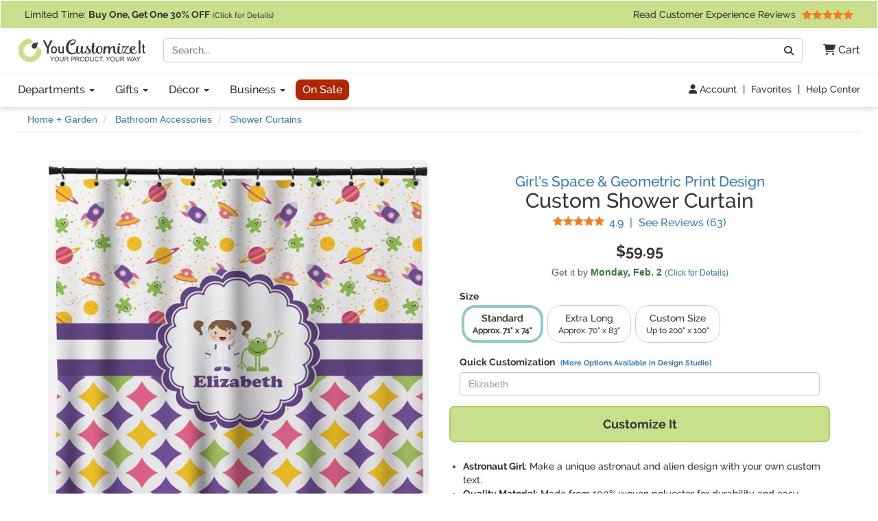

--- FILE ---
content_type: text/html; charset=utf-8
request_url: https://www.youcustomizeit.com/p/Girl-Space-Geometric-Print-Shower-Curtain-Personalized/16198
body_size: 12389
content:
<!DOCTYPE html>
<html lang="en">
	<head>
				<title>Custom Girl&apos;s Space &amp; Geometric Print Shower Curtain (Personalized) | YouCustomizeIt</title>
					<meta name="description" content="Buy it with your name or text, or customize it with thousands of patterns, fonts, colors &amp; graphics available in our Design Studio. Preview your product online before you buy!" />
			<meta property="og:description" content="Buy it with your name or text, or customize it with thousands of patterns, fonts, colors &amp; graphics available in our Design Studio. Preview your product online before you buy!" />
				<meta name="viewport" content="width=device-width, initial-scale=1" />
<link rel="stylesheet" href="/catalog/bootstrap-3.4.1-fork.css?lm=1745345159" /><link rel="stylesheet" href="https://www.youcustomizeit.com/catalog/main.css?lm=1763161789" /><link rel="stylesheet" href="/css/fontawesome.min.css?lm=1744823922" /><link rel="apple-touch-icon" sizes="180x180" href="https://www.youcustomizeit.com/apple-touch-icon.png">
<link rel="icon" type="image/png" sizes="192x192"  href="https://www.youcustomizeit.com/android-icon-192x192.png">
<link rel="icon" type="image/png" sizes="32x32" href="https://www.youcustomizeit.com/favicon-32x32.png">
<link rel="icon" type="image/png" sizes="16x16" href="https://www.youcustomizeit.com/favicon-16x16.png">
<link rel="manifest" href="https://www.youcustomizeit.com/manifest.json">
<link rel="mask-icon" href="https://www.youcustomizeit.com/safari-pinned-tab.svg" color="#5bbad5">
<script>(function(w,d,u){w.readyQ=[];w.bindReadyQ=[];function p(x,y){if(x=="ready"){w.bindReadyQ.push(y);}else{w.readyQ.push(x);}};var a={ready:p,bind:p};w.$=w.jQuery=function(f){if(f===d||f===u){return a}else{p(f)}}})(window,document)</script>
<script>
(function(w,d,t,r,u){var f,n,i;w[u]=w[u]||[],f=function(){var o={ti:"17000660"};o.q=w[u],w[u]=new UET(o),w[u].push("pageLoad")},n=d.createElement(t),n.src=r,n.async=1,n.onload=n.onreadystatechange=function(){var s=this.readyState;s&&s!=="loaded"&&s!=="complete"||(f(),n.onload=n.onreadystatechange=null)},i=d.getElementsByTagName(t)[0],i.parentNode.insertBefore(n,i)})(window,document,"script","//bat.bing.com/bat.js","uetq");
!function(f,b,e,v,n,t,s){if(f.fbq)return;n=f.fbq=function(){n.callMethod?
n.callMethod.apply(n,arguments):n.queue.push(arguments)};if(!f._fbq)f._fbq=n;
n.push=n;n.loaded=!0;n.version='2.0';n.queue=[];t=b.createElement(e);t.async=!0;
t.src=v;s=b.getElementsByTagName(e)[0];s.parentNode.insertBefore(t,s)}(window,
document,'script','//connect.facebook.net/en_US/fbevents.js');
fbq('init', '1908523986050152');
fbq('track', 'PageView');
</script>
<script>
	window.dataLayer = window.dataLayer || [];
	function gtag(){dataLayer.push(arguments);}
</script>
<script>
gtag('js', new Date());
gtag('config', 'AW-984944075');
gtag('config', 'G-4RCRNGRE4B', {page_location: [location.protocol, '//', location.host, location.pathname].join('')+"", content_group: 'Product'});
window.onerror = function(message, source, lineno, colno, error) {
    if (message.indexOf("Script error") == -1){
		var error_data = {
			"error_message": message,
			"error_additional_data": navigator.userAgent
		};
		if (error?.stack) {
			error_data.error_stack = error.stack;
		}
		error_data.error_source = source || "unknown";
		if (lineno != null) {
			error_data.error_source += ":" + lineno;
		}
		gtag("event", "js_error", error_data);
    }
}
window.addEventListener('unhandledrejection', function(event) {
    gtag("event", "js_error", {
        error_message: event.reason?.message || "Unhandled Promise rejection",
        error_stack: event.reason?.stack || "",
        error_additional_data: navigator.userAgent
    });
});
</script>
<!-- GROUP_1 -->
<!-- HEAD -->		<link rel="canonical" href="https://www.youcustomizeit.com/p/Girl-Space-Geometric-Print-Shower-Curtain-Personalized/16198" />
				<meta property="fb:app_id" content="1239456689474405" />
		<meta property="og:type" content="product" />
		<meta property="og:url" content="https://www.youcustomizeit.com/p/Girl-Space-Geometric-Print-Shower-Curtain-Personalized/16198" />
		<meta property="og:title" content="Custom Girl&apos;s Space &amp; Geometric Print Shower Curtain (Personalized)" />
					<meta property="og:image" content="https://www.youcustomizeit.com/pthumb/16198.jpg" />
			<meta property="og:image:width" content="1200" />
			<meta property="og:image:height" content="630" />
			<meta property="pinterest:image" content="https://www.youcustomizeit.com/pcollage/16198.jpg" />
				<meta property="product:price:amount" content="59.95" />
		<meta property="product:price:currency" content="USD" />
					<meta name="product:availability" content="instock">
					</head>
				<body itemscope itemtype="https://schema.org/WebPage" class="">
		
<noscript>
	<div class="site-warning">Please enable JavaScript to use our online design customization tool.</div>
</noscript>
<div class="sr-only">If you require assistance with our website, designing a product, or placing an order, you can contact us directly at 281-816-3285 (Monday to Friday 9am to 4pm Central Time)</div>
<nav class="navbar non-checkout">
	<div class="promo-bar">
	<div class="container-wide checkout-hidden"><a class="event" data-event-action="Promo Bar" href="https://www.youcustomizeit.com/?segment_id=8006194">
Limited Time: <b><span class="hidden-xs">Buy One, Get One</span><span class="hidden-sm hidden-md hidden-lg">BOGO</span> 30% OFF</b> <span style="font-size:0.8em">(Click for Details)</span></a> <div class="pull-right hidden-xs hidden-sm">			<a class="event" href="https://www.youcustomizeit.com/reviews" data-event-category="Navbar">Read Customer Experience Reviews				<span class="stars stars-5 small menu-item"></span>			</a>		</div>
	</div>
</div>
	<div class="container-wide">
		<div class="nav-top clearfix">
							<a class="logo" href="https://www.youcustomizeit.com/"><img src="https://www.youcustomizeit.com/common/Logos/YCI/yci-logo-2021.svg" alt="YouCustomizeIt Logo" width="300" height="56" /></a>
				<div class="nav-tools">
					<button class="btn hidden-sm hidden-md hidden-lg" data-toggle="collapse" data-target=".main-nav" aria-expanded="false" aria-controls="main-nav" aria-label="Toggle Navigation"><i class="fa-solid fa-bars"></i></button>
					<button class="btn hidden-sm hidden-md hidden-lg" data-toggle="collapse" data-target="#search-nav" aria-expanded="false" aria-controls="search-nav" aria-label="Toggle Search Bar"><i class="fa-solid fa-magnifying-glass"></i></button>
					<a class="cart-button" href="https://www.youcustomizeit.com/cart" role="button" >
						<i class="fa-solid fa-cart-shopping"></i><span class="hidden-sm hidden-md hidden-lg sr-only">Cart</span><span class="hidden-xs"> Cart</span>					</a>
				</div>
				<div class="search-nav-container">
					<form class="navbar-collapse collapse" role="search" action="https://www.youcustomizeit.com/search" method="get" id="search-nav">
						<div class="input-group">
							<label class="uncss">
								<span class="sr-only">Search</span>
								<input class="form-control" id="q" type="search" name="q" value="" placeholder="Search..." />
							</label>
							<span class="input-group-btn"><button onclick="this.form.submit()" class="btn btn-default" type="button"><i class="fa-solid fa-magnifying-glass"></i><span class="sr-only">Go</span></button></span>
						</div>
					</form>
				</div>
					</div>
	</div>

	<div class="nav-bottom">
		<div class="container-wide">
						<ul class="nav navbar-nav navbar-collapse collapse main-nav event" id="main-nav" data-event-category="Navbar">
																				<li class="dropdown">
							<a class="dropdown-toggle" href="https://www.youcustomizeit.com/bbp/browse" data-toggle="dropdown" role="button" aria-haspopup="true" aria-expanded="false">Departments <span class="caret"></span></a>
							<ul class="dropdown-menu">
																										<li><a href="https://www.youcustomizeit.com/c/Home-Garden/70007">Home + Garden</a></li>
																										<li><a href="https://www.youcustomizeit.com/c/Bar-Wine/70006">Bar + Wine</a></li>
																										<li><a href="https://www.youcustomizeit.com/c/Party-Celebration-Supplies/5503363">Party + Celebration Supplies</a></li>
																										<li><a href="https://www.youcustomizeit.com/c/Luggage-Bags/215926">Luggage + Bags</a></li>
																										<li><a href="https://www.youcustomizeit.com/c/Office-Desk/67730">Office + Desk</a></li>
																										<li><a href="https://www.youcustomizeit.com/c/DIY-Craft-Supplies/67782">DIY + Craft Supplies</a></li>
																										<li><a href="https://www.youcustomizeit.com/c/Drinkware/688409">Drinkware</a></li>
																										<li><a href="https://www.youcustomizeit.com/c/Apparel-Accessories/70031">Apparel + Accessories</a></li>
																										<li><a href="https://www.youcustomizeit.com/c/Car-Automotive/1015">Car + Automotive</a></li>
																										<li><a href="https://www.youcustomizeit.com/c/Sporting-Goods/470">Sporting Goods</a></li>
																										<li><a href="https://www.youcustomizeit.com/c/Pet-Accessories/730238">Pet Accessories</a></li>
																										<li><a href="https://www.youcustomizeit.com/c/Baby-Kids/1016">Baby + Kids</a></li>
																<li class="hidden-sm hidden-md hidden-lg"><a href="https://www.youcustomizeit.com/bbp/browse#departments">... See All Departments</a></li>
							</ul>
						</li>
					
																				<li class="dropdown">
							<a class="dropdown-toggle" href="https://www.youcustomizeit.com/c/Gifts/1057569" data-toggle="dropdown" role="button" aria-haspopup="true" aria-expanded="false">Gifts <span class="caret"></span></a>
							<ul class="dropdown-menu">
																										<li><a href="https://www.youcustomizeit.com/c/Gifts-For-Her/1162822">For Her</a></li>
																										<li><a href="https://www.youcustomizeit.com/c/Gifts-For-Him/1162823">For Him</a></li>
																										<li><a href="https://www.youcustomizeit.com/c/Gifts-for-Teens/1277438">For Teens</a></li>
																										<li><a href="https://www.youcustomizeit.com/c/Gifts-for-Kids/1138639">For Kids</a></li>
																										<li><a href="https://www.youcustomizeit.com/c/Gifts-for-Baby/1277435">For Baby</a></li>
																										<li><a href="https://www.youcustomizeit.com/c/Gifts-for-Pets-Pet-Lovers/1277439">For Pets &amp; Pet Lovers</a></li>
																										<li><a href="https://www.youcustomizeit.com/c/Gifts-for-Professionals/603250">For Professionals</a></li>
																										<li><a href="https://www.youcustomizeit.com/c/Gifts-By-Holidays-Occasions/603253">Holidays &amp; Occasions</a></li>
																<li class="hidden-sm hidden-md hidden-lg"><a href="https://www.youcustomizeit.com/c/Gifts/1057569">... See All Gifts</a></li>
							</ul>
						</li>
					
																				<li class="dropdown">
							<a class="dropdown-toggle" href="https://www.youcustomizeit.com/c/Decor/4958166" data-toggle="dropdown" role="button" aria-haspopup="true" aria-expanded="false">Décor <span class="caret"></span></a>
							<ul class="dropdown-menu">
																										<li><a href="https://www.youcustomizeit.com/c/Home-Wall-Decor/2574731">Home + Wall Decor</a></li>
																										<li><a href="https://www.youcustomizeit.com/c/Linens-Bedding/1014">Linens + Bedding</a></li>
																										<li><a href="https://www.youcustomizeit.com/c/Bathroom-Accessories/1013">Bathroom Accessories</a></li>
																										<li><a href="https://www.youcustomizeit.com/c/Kitchen-Dining/1012">Kitchen + Dining</a></li>
																										<li><a href="https://www.youcustomizeit.com/c/Garden-Outdoor/2609894">Garden + Outdoor</a></li>
																										<li><a href="https://www.youcustomizeit.com/c/Decor-By-Holidays-Occasions/4995433">By Holidays + Occasions</a></li>
																<li class="hidden-sm hidden-md hidden-lg"><a href="https://www.youcustomizeit.com/c/Decor/4958166">... See All Décor</a></li>
							</ul>
						</li>
					
																				<li class="dropdown">
							<a class="dropdown-toggle" href="https://www.youcustomizeit.com/c/For-Business/3588034" data-toggle="dropdown" role="button" aria-haspopup="true" aria-expanded="false">Business <span class="caret"></span></a>
							<ul class="dropdown-menu">
																										<li><a href="https://www.youcustomizeit.com/c/Gifts-for-Employees/3588036">Gifts for Employees</a></li>
																										<li><a href="https://www.youcustomizeit.com/c/Gifts-for-Clients/3588037">Gifts for Clients</a></li>
																										<li><a href="https://www.youcustomizeit.com/c/Logo-Apparel-Accessories/3642978">Apparel &amp; Accessories</a></li>
																										<li><a href="https://www.youcustomizeit.com/c/Logo-Car-Accessories/3588041">Car Accessories</a></li>
																										<li><a href="https://www.youcustomizeit.com/c/Business-Stationery/3643045">Business Stationery</a></li>
																										<li><a href="https://www.youcustomizeit.com/c/Logo-Office-Supplies/3588038">Logo Office Supplies</a></li>
																										<li><a href="https://www.youcustomizeit.com/c/Customized-Promotional-Products/3642972">Promotional Products</a></li>
																										<li><a href="https://www.youcustomizeit.com/c/Signage-for-Your-Business/3642984">Business Signage</a></li>
																										<li><a href="https://www.youcustomizeit.com/c/Trade-Show-Display-Accessories/3641708">Trade Show Display + Accessories</a></li>
																										<li><a class="btn-like" href="https://www.youcustomizeit.com/i/Bulk-Orders-For-Teams-Groups-Businesses/2450478">Bulk Orders</a></li>
																<li class="hidden-sm hidden-md hidden-lg"><a href="https://www.youcustomizeit.com/c/For-Business/3588034">... See All Business</a></li>
							</ul>
						</li>
					
																				<li>
							<a class="sale-cat special" href="https://www.youcustomizeit.com/c/Sale/2686965">On Sale</a>
						</li>
					
								<li class="top-bar-overflow hidden visible-xs">
					<a href="https://www.youcustomizeit.com/reviews" ><span class="stars stars-5 small menu-item"></span><br/> Read Customer Experience Reviews</a>
				</li>
			</ul>
					</div>
	</div>

<div class="tools-bar event" data-event-category="Navbar">
	<div class="container-wide">
				<a href="/profile" data-event-label="Account"><i class="fa-solid fa-user"></i> Account</a> <span class="spacer">|</span>
					<a href="/favorites">Favorites</a> <span class="spacer">|</span>
			<a href="https://www.youcustomizeit.com/i/Help-FAQs/1520580">Help Center</a>
			</div>
</div>

	</nav>
		<div id="page" class="ppage">
							<div class="breadcrumbs container-wide">
					<ul class="breadcrumb event" itemprop="breadcrumb" itemscope itemtype="https://schema.org/BreadcrumbList" data-event-category="Breadcrumb">
												<li itemprop="itemListElement" itemscope itemtype="https://schema.org/ListItem">
						<a href="/c/Home-Garden/70007" itemprop="item">
							<span itemprop="name">Home + Garden</span>
						</a>
						<meta itemprop="position" content="1" />
					</li>
																<li itemprop="itemListElement" itemscope itemtype="https://schema.org/ListItem">
						<a href="/c/Bathroom-Accessories/1013" itemprop="item">
							<span itemprop="name">Bathroom Accessories</span>
						</a>
						<meta itemprop="position" content="2" />
					</li>
																<li itemprop="itemListElement" itemscope itemtype="https://schema.org/ListItem">
						<a href="/bbp/Shower-Curtains/1692" itemprop="item">
							<span itemprop="name">Shower Curtains</span>
						</a>
						<meta itemprop="position" content="3" />
					</li>
									</ul>
				</div>
						<div itemscope itemtype="https://schema.org/Product">
				<div itemprop="brand" itemtype="https://schema.org/Brand" itemscope>
			      <meta itemprop="name" content="YouCustomizeIt" />
			    </div>
									<meta itemprop="productID" content="16198" />
													<meta itemprop="sku" content="mi-shower-curtain+Space-Geometric-Print-for-Girls" />
					<meta itemprop="mpn" content="mi-shower-curtain+Space-Geometric-Print-for-Girls" />
								<meta itemprop="itemCondition" itemscope itemtype="https://schema.org/OfferItemCondition" content="https://schema.org/NewCondition" />
				<div class="container product-data">

					<div class="row">
						<div class="col-md-6 pull-right-md">
							<h1 class="product-name" itemprop="name">
																	<a href="https://www.youcustomizeit.com/des/Girl-Space-Geometric-Print/40872" class="product-name-qualifiers event" data-event-category="DesignName">Girl&apos;s Space &amp; Geometric Print Design</a>
																									<span class="line">Custom Shower Curtain</span>
															</h1>
															<div class="rating">
									<a href="#reviews" class="scroller" data-event-label="See Reviews" itemprop="aggregateRating" itemscope itemtype="https://schema.org/AggregateRating">
										<span class="stars small stars-5 stars10-10"></span>
										<span class="value" itemprop="ratingValue">4.9</span> <span class="sr-only">Stars</span> <span class="spacer">|</span> See Reviews (<span itemprop="reviewCount">63</span><span class="sr-only"> Reviews</span>)</a>
								</div>
													</div>
						<div class="col-md-6">
							<div class="gallery">
																									<a itemprop="image" id="main-image-link" href="https://www.youcustomizeit.com/common/MAKE/40872/Space-Geometric-Print-Shower-Curtain-for-Girls.jpg?lm=1553293656" data-image-index="0"><img id="main-image" src="https://www.youcustomizeit.com/common/MAKE/40872/Space-Geometric-Print-Shower-Curtain-for-Girls_600x600.jpg?lm=1553293656" alt="Custom Girl&apos;s Space &amp; Geometric Print Shower Curtain (Personalized)" width="600" height="600" /><div class="loading-overlay"></div></a>
								
																									<div class="thumbnails">
																														<a
													href="https://www.youcustomizeit.com/common/MAKE/40872/Space-Geometric-Print-Shower-Curtain-for-Girls.jpg?lm=1553293656"
													class="fancybox-on-large"
													data-fancybox-group="product-images"
											>
												<img
													src="https://www.youcustomizeit.com/common/MAKE/40872/Space-Geometric-Print-Shower-Curtain-for-Girls_60x60.jpg?lm=1553293656"
													data-src="https://www.youcustomizeit.com/common/MAKE/40872/Space-Geometric-Print-Shower-Curtain-for-Girls_600x600.jpg?lm=1553293656"
													alt="Space &amp; Geometric Print Shower Curtain for Girls"
													data-ii-target="#main-image"
													data-ii-id="103403"
													class="auto-ii"													width="60"
													height="60"
												/>
											</a>
																																								<a
													href="https://www.youcustomizeit.com/common/MAKE/40872/Girl-Space-Geometric-Print-Bath-Towel-Sets-3-piece-In-Context.jpg?lm=1653607069"
													class="fancybox-on-large"
													data-fancybox-group="product-images"
											>
												<img
													src="https://www.youcustomizeit.com/common/MAKE/40872/Girl-Space-Geometric-Print-Bath-Towel-Sets-3-piece-In-Context_60x60.jpg?lm=1653607069"
													data-src="https://www.youcustomizeit.com/common/MAKE/40872/Girl-Space-Geometric-Print-Bath-Towel-Sets-3-piece-In-Context_600x600.jpg?lm=1653607069"
													alt="Girl&apos;s Space &amp; Geometric Print Bath Towel Sets - 3-piece - In Context"
													data-ii-target="#main-image"
													data-ii-id="5665803"
																										width="60"
													height="60"
												/>
											</a>
																																								<a
													href="https://www.youcustomizeit.com/common/patterns/shared-imgs/Hair-Skin-Colors.jpg"
													class="fancybox-on-large"
													data-fancybox-group="product-images"
											>
												<img
													src="https://www.youcustomizeit.com/common/patterns/shared-imgs/Hair-Skin-Colors_60x60.jpg"
													data-src="https://www.youcustomizeit.com/common/patterns/shared-imgs/Hair-Skin-Colors_600x600.jpg"
													alt="Hair and Skin Color"
													data-ii-target="#main-image"
													data-ii-id="46162"
																										width="60"
													height="60"
												/>
											</a>
																																														</div>
															</div>
						</div>
						<div class="col-md-6 pull-right-md clear-right">
																					<div class="pricing" itemprop="offers" itemscope itemtype="https://schema.org/Offer">
																									<span class="price" data-unit-name="each">$59.95</span>
																								<link itemprop="url" href="https://www.youcustomizeit.com/p/Girl-Space-Geometric-Print-Shower-Curtain-Personalized/16198" />
																	<meta itemprop="price" content="59.95" />
									<meta itemprop="priceCurrency" content="USD" />
																																	<link itemprop="availability" href="https://schema.org/InStock" />
																<div itemprop="hasMerchantReturnPolicy" itemscope itemtype="https://schema.org/MerchantReturnPolicy">
									<meta itemprop="applicableCountry" content="US" />
									<meta itemprop="returnPolicyCountry" content="US" />
									<meta itemprop="returnPolicyCategory" content="https://schema.org/MerchantReturnFiniteReturnWindow" />
									<meta itemprop="merchantReturnDays" content="30" />
									<link itemprop="merchantReturnLink" href="https://www.youcustomizeit.com/returns" />
									<meta itemprop="returnMethod" content="https://schema.org/ReturnByMail" />
									<meta itemprop="itemDefectReturnFees" content="https://schema.org/FreeReturn" />
									<meta itemprop="customerRemorseReturnFees" content="https://schema.org/ReturnFeesCustomerResponsibility" />
									<meta itemprop="returnFees" content="https://schema.org/FreeReturn" />
								</div>
																	<div itemprop="shippingDetails" itemtype="https://schema.org/OfferShippingDetails" itemscope>
										<div itemprop="shippingRate" itemtype="https://schema.org/MonetaryAmount" itemscope>
											<meta itemprop="value" content="8.95" />
											<meta itemprop="currency" content="USD" />
										</div>
										<div itemprop="shippingDestination" itemtype="https://schema.org/DefinedRegion" itemscope>
											<meta itemprop="addressCountry" content="US" />
										</div>
																				<div itemprop="deliveryTime" itemtype="https://schema.org/ShippingDeliveryTime" itemscope>
											<div itemprop="handlingTime" itemtype="https://schema.org/QuantitativeValue" itemscope>
												<meta itemprop="minValue" content="5" />
												<meta itemprop="maxValue" content="7" />
												<meta itemprop="unitCode" content="DAY" />
											</div>
											<div itemprop="transitTime" itemtype="https://schema.org/QuantitativeValue" itemscope>
												<meta itemprop="minValue" content="1" />
												<meta itemprop="maxValue" content="5" />
												<meta itemprop="unitCode" content="DAY" />
											</div>
										</div>
									</div>
															</div>
							
							
							<div class="ship-time">
																											<div title="Calculate Shipping" class="text-success ship-calc" data-product-id="40022">
											Get it by <b><span class="hidden-xs">Monday, </span>Feb. 2</b>																							<a href="#" style="font-size:12px;white-space: nowrap;">(Click for Details)</a>
																					</div>
																																	</div>

																						<div class="option-container" id="options">
																														<b class="option-group">Size</b>
																						<ul class="options ">
																									<li class="active ">
														<a href="/p/Girl-Space-Geometric-Print-Shower-Curtain-71-x-74-Personalized/40022">
																																																															<span class="prompt">
																	Standard <span class="subprompt">Approx. 71&quot; x 74&quot;</span>																</span>
																													</a>
													</li>
																									<li class="">
														<a href="/p/Girl-Space-Geometric-Print-Extra-Long-Shower-Curtain-70-x84-Personalized/40023">
																																																															<span class="prompt">
																	Extra Long <span class="subprompt">Approx. 70&quot; x 83&quot;</span>																</span>
																													</a>
													</li>
																									<li class="">
														<a href="/p/Girl-Space-Geometric-Print-Shower-Curtain-Custom-Size-Personalized/190581">
																																																															<span class="prompt">
																	Custom Size <span class="subprompt">Up to 200&quot; x 100&quot;</span>																</span>
																													</a>
													</li>
																							</ul>
																											</div>
														
							
															
								<div class="design-fields"><span class="title">Quick Customization <a href="#" class="customize-further">(More Options Available in Design Studio)</a></span><label class="uncss"><span class="sr-only">Replace &quot;Elizabeth&quot; with:</span><input type="text" id="1c2a5683ab5826555c175462eaa5e59a" value="" placeholder="Elizabeth" class="form-control design-field" /></label></div>
																											<button class="btn btn-block cta" id="customize"><span class="prompt">Customize It</span></button>
																								

							<ul class="top-features" itemprop="positiveNotes" itemscope itemtype="https://schema.org/ItemList">
																	<li itemprop="itemListElement"><b>Astronaut Girl</b>: Make a unique astronaut and alien design with your own custom text.</li>
																	<li itemprop="itemListElement"><b>Quality Material</b>: Made from 100% woven polyester for durability and easy maintenance.</li>
																	<li itemprop="itemListElement"><b>Size Variety</b>: Choose from Standard, Extra Long, or Custom Size to suit your bathroom needs.</li>
																	<li itemprop="itemListElement"><b>Easy Care</b>: Machine wash in cold water on gentle cycle and hang to dry for lasting quality.</li>
																	<li itemprop="itemListElement"><b>Printed Front &amp; White Back</b>: Customization in vibrant colors on the front, with a clean white back.</li>
																<li class="learn-more"><a href="#description" class="scroller">Learn More About This Product</a></li>
							</ul>

							<div class="share">
																									<a href="#" class="toggle-favorite pull-left" data-favorite-data="{&quot;type&quot;:&quot;product&quot;,&quot;id&quot;:&quot;16198&quot;}"><i class="fa-solid fa-heart"></i> Add to Favorites</a>
																								<a target="_blank" class="facebook" data-platform="Facebook" href="https://www.facebook.com/sharer/sharer.php?u=https%3A%2F%2Fwww.youcustomizeit.com%2Fp%2FGirl-Space-Geometric-Print-Shower-Curtain-Personalized%2F16198" onclick="return !window.open(this.href, 'Facebook', 'width=640,height=480')"><img src="https://www.youcustomizeit.com/common/Logos/facebook.png" alt="Share On Facebook" width="60" height="60" loading="lazy" />Share <span class="hidden-xs">Product</span></a>
																										<a target="_blank" class="pinterest" data-platform="Pinterest" href="https://www.pinterest.com/pin/create/button/?url=https%3A%2F%2Fwww.youcustomizeit.com%2Fp%2FGirl-Space-Geometric-Print-Shower-Curtain-Personalized%2F16198&media=https%3A%2F%2Fwww.youcustomizeit.com%2Fpcollage%2F16198.jpg&description=Custom%20Girl%27s%20Space%20%26%20Geometric%20Print%20Shower%20Curtain%20%28Personalized%29" onclick="return !window.open(this.href, 'Pinterest', 'width=750,height=650')"><img src="https://www.youcustomizeit.com/common/Logos/pinterest.png" alt="Pin On Pinterest" width="60" height="60" loading="lazy" /> Pin <span class="hidden-xs">Product</span></a>
															</div>
						</div>


					</div>
				</div>

				<br /><br />

														
										<div class="rnk-product-factory container event" data-event-category="ProductAxis">
						<div class="row">
							<div class="design-plus-bbp clearfix col-md-8">
								<div class="bbp">
									<a href="https://www.youcustomizeit.com/bbp/Shower-Curtains/1692">
										<img src="https://www.youcustomizeit.com/common/BBP/Shower-Curtains-3_60x60.jpg" alt="Shower Curtains" width="60" height="60" loading="lazy" />
									</a>
									<span class="title"><span class="hidden-xs">Selected Product:</span> <a href="https://www.youcustomizeit.com/bbp/Shower-Curtains/1692">Shower Curtains</a></span>
									<a href="https://www.youcustomizeit.com/bbp/Shower-Curtains/1692">
										<span class="name">See Design Templates <span class="hidden-xs">For This Product</span></span>
									</a>
								</div>
								<div class="design">
																			<a href="https://www.youcustomizeit.com/des/Girl-Space-Geometric-Print/40872">
											<img src="https://www.youcustomizeit.com/common/MAKE/40872/design_60x60.jpg" alt="Girl&apos;s Space &amp; Geometric Print" width="60" height="60" loading="lazy"/>
										</a>
										<span class="title"><span class="hidden-xs">Selected Design:</span> <a href="https://www.youcustomizeit.com/des/Girl-Space-Geometric-Print/40872">Girl&apos;s Space &amp; Geometric Print</a> </span>
										<a href="https://www.youcustomizeit.com/des/Girl-Space-Geometric-Print/40872">
											<span class="name">See Products <span class="hidden-xs">With This Design</span></span>
										</a>
																	</div>
							</div>
							<div class="product col-md-4 hidden-xs hidden-sm equals clearfix">
								<div>
																	<img src="https://www.youcustomizeit.com/common/MAKE/40872/Space-Geometric-Print-Shower-Curtain-for-Girls_60x60.jpg?lm=1553293656" alt="Girl&apos;s Space &amp; Geometric Print Shower Curtain (Personalized)" width="60" height="60" loading="lazy" />
																<span class="title">This Customizable Product <a href="https://www.youcustomizeit.com/i/What-is-a-Designed-Product/2508046"><i class="fa-solid fa-circle-question"></i><span class="sr-only">What is a designed product?</span></a></span>
								<span class="name">Girl&apos;s Space &amp; Geometric Print Shower Curtain (Personalized)</span>
								</div>
							</div>
						</div>
					</div>
														
				<section itemprop="description" class="container description">
										<div><h2>About this Design Template</h2><p>Girls love space exploration too.  We have used our popular space design full of little green martians, purple and pink spaceships, yellow and pink planets, and yellow stars galore and paired it with a whimsical diamond pattern using coordinating colors.</p>
<p>A wide white band trimmed in purple highlights the scallop label showcasing the little girl and her favorite martian personalized with your little one's name.</p><p class="yci-usp">As always with YouCustomizeIt, you can <a class="fancybox-popup" href="https://www.youcustomizeit.com/i/What-Can-I-Customize/4706631">change anything about this design (patterns, colors, graphics, etc.)</a> for free. Our design library is loaded with options for you to choose from, or you can upload your own. Need Help? You can always <a href="https://www.youcustomizeit.com/i/Help-FAQs/1520580">contact us</a><span class="chat-online-only offline"> or <a href="https://www.youcustomizeit.com/i/Help-FAQs/1520580" class="chat-opener">chat with us</a></span> for support from real people (no chat bots or call centers).</p></div><h2 id="description">Product Description</h2><div><p>Completely revamp any bathroom in your home with one of our shower curtains! Our personalized shower curtains will brighten your bathroom by displaying your favorite colors, patterns, and graphics for the world to see! Any family member or visiting friend will adore these!</p>
<p>These custom shower curtains are crafted from woven polyester and have sturdy slit openings at the top for easy set-up and removal of this curtain. We print your customization in vibrant colors on the front, while the back is white so that your design can stand out.</p>
<p>We offer a few different sizes of these bathroom shower curtains, as well as the option to customize your size to suit your bathrooms needs. First, we offer a standard size that is 71 inches wide and 74 inches tall. Our second option is our extra-long shower curtain, which is 70 inches wide and 83 inches tall.</p>
<p>Looking for a larger or smaller shower curtain? We offer a custom size bathroom curtain. For this customizable option, you can change the height to be anywhere from 36 to 100 inches, and the width can be anywhere from 24 to 200 inches. If you choose to purchase this customizable shower curtain, the price will depend on the size.</p></div><div><h3>Care Instructions:</h3><ul><li>Machine Washable: With like colors in cold water with mild detergent on delicate cycle</li><li>Hang to dry</li></ul></div>										
					<h2>Product Specifications</h2>
					<table class="specifications">
						<tbody>
																<tr>
							<th>Product ID</th><td>16198</td>
						</tr>
											<tr>
							<th>SKU</th><td>mi-shower-curtain+Space-Geometric-Print-for-Girls</td>
						</tr>
											<tr>
							<th>Brand</th><td>YouCustomizeIt</td>
						</tr>
											<tr>
							<th>Product Type</th><td>Shower Curtains</td>
						</tr>
											<tr>
							<th>Print Style</th><td>Single-Sided</td>
						</tr>
											<tr>
							<th>Product Dimensions <span class="varies">(Varies By Option)</span></th><td>Standard (Approx. 71&quot; x 74&quot;)<br/> Extra Long (Approx. 70&quot; x 83&quot;)<br/> Custom Size (Up to 200&quot; x 100&quot;)</td>
						</tr>
											<tr>
							<th>Material</th><td>Fabric</td>
						</tr>
											<tr>
							<th>Fabric Blend</th><td>100% Polyester</td>
						</tr>
											<tr>
							<th>Fabric Texture</th><td>Tight Weave</td>
						</tr>
											<tr>
							<th>Product Gender</th><td>Unisex</td>
						</tr>
											<tr>
							<th>Printable Color</th><td>Full Color</td>
						</tr>
											<tr>
							<th>Production Method</th><td>Sublimation</td>
						</tr>
											<tr>
							<th>Department</th><td>Home + Garden</td>
						</tr>
											<tr>
							<th>Shape <span class="varies">(Varies By Option)</span></th><td>Square<br/> Rectangle</td>
						</tr>
											<tr>
							<th>Hanging Style</th><td>Hook Holes</td>
						</tr>
											<tr>
							<th>Light Blocking Level</th><td>Light-filtering</td>
						</tr>
											<tr>
							<th>Design Color</th><td>Multicolored</td>
						</tr>
											<tr>
							<th>Pattern</th><td>Themed<br/> Geometric</td>
						</tr>
											<tr>
							<th>Theme</th><td>Professions<br/> Space<br/> Spaceship<br/> Aliens</td>
						</tr>
											<tr>
							<th>Design Audience</th><td>Kids</td>
						</tr>
											<tr>
							<th>Design Gender</th><td>Feminine</td>
						</tr>
											<tr>
							<th>Personalization Style</th><td>Name or Text</td>
						</tr>
															</tbody>
					</table>
					<div class="product-contact-form">
						<span>Have a question about this product?</span>
						<a class="btn btn-xs secondary btn-xs-block accent cta fancybox-popup-on-large" target="_blank" href="https://www.youcustomizeit.com/contact?subject=I+Have+A+Product+Question&sku=mi-shower-curtain%2BSpace-Geometric-Print-for-Girls">Contact Us</a>
					</div>
				</section>
				<div class="container">
					<h2>Frequently Asked Questions</h2><div class="indent-p"><h3>Are hooks included?</h3><p>Hooks are not included.</p>
<h3>Is the polyester material mold and mildew resistant?</h3><p>The woven polyester is not mold and mildew resistant. We suggest using a liner.</p></div>				</div>
			</div>

			<div class="container">
													<h2>You May Also Be Interested In</h2>
											<div class="container marketing-description">
							<div><p>Passionate about your cute shower curtain? Customize any of our <a href="https://www.youcustomizeit.com/bbp/Shower-Curtains/1692?filters=263752">kids' shower curtains</a> to make a lovely gift for your kid and a wonderful addition to his/her bathroom! Or, check out our <a href="https://www.youcustomizeit.com/c/Bathroom-Accessories/1013">Bathroom</a> section for even more bath-related, customizable products. We offer <a href="https://www.youcustomizeit.com/bbp/Memory-Foam-Bath-Mats/376109">memory foam bath mats</a>, <a href="https://www.youcustomizeit.com/bbp/Full-Print-Bath-Towels/44254">bath towels</a>, <a href="https://www.youcustomizeit.com/bbp/Waste-Baskets/218470">waste baskets</a>, and more!</p></div>						</div>
																					<div class="related clearfix event" data-event-category="Related">
							<div class="catalog-item-grid dense">
																																		<a class="catalog-item" href="/p/Girl-Space-Geometric-Print-Hand-Towel-Full-Print-Personalized/22414">
										<div class="image"><img src="https://www.youcustomizeit.com/common/MAKE/40872/Girl-Space-Geometric-Print-Hand-Towel-Personalized_150x150.jpg?lm=1571230990" alt="Girl&apos;s Space &amp; Geometric Print Hand Towel - Full Print (Personalized)"  width="150" height="150" loading="lazy" /></div>
										<div class="caption">
																							<span class="name">Hand Towel - Full Print</span>
																					</div>
									</a>
																																			<a class="catalog-item" href="/p/Girl-Space-Geometric-Print-Toothbrush-Holder-Personalized/16177">
										<div class="image"><img src="https://www.youcustomizeit.com/common/MAKE/40872/Girl-Space-Geometric-Print-Bathroom-Accessories-Set-Personalized-2_150x150.jpg?lm=1686088818" alt="Girl&apos;s Space &amp; Geometric Print Toothbrush Holder (Personalized)"  width="150" height="150" loading="lazy" /></div>
										<div class="caption">
																							<span class="name">Toothbrush Holder</span>
																					</div>
									</a>
																																			<a class="catalog-item" href="/p/Girl-Space-Geometric-Print-Acrylic-Bathroom-Accessories-Set-w-Name-Text/22433">
										<div class="image"><img src="https://www.youcustomizeit.com/common/MAKE/40872/Girl-Space-Geometric-Print-Bathroom-Accessories-Set-Personalized_150x150.jpg?lm=1686087110" alt="Girl&apos;s Space &amp; Geometric Print Acrylic Bathroom Accessories Set w/ Name or Text"  width="150" height="150" loading="lazy" /></div>
										<div class="caption">
																							<span class="name">Acrylic Bathroom Accessories Set</span>
																					</div>
									</a>
																																			<a class="catalog-item" href="/p/Girl-Space-Geometric-Print-Bath-Towel-Personalized/22410">
										<div class="image"><img src="https://www.youcustomizeit.com/common/MAKE/40872/Girl-Space-Geometric-Print-Bath-Towel-Personalized-3_150x150.jpg?lm=1739890356" alt="Girl&apos;s Space &amp; Geometric Print Bath Towel (Personalized)"  width="150" height="150" loading="lazy" /></div>
										<div class="caption">
																							<span class="name">Bath Towel</span>
																					</div>
									</a>
																																			<a class="catalog-item" href="/p/Girl-Space-Geometric-Print-Toilet-Seat-Decal-Personalized/22432">
										<div class="image"><img src="https://www.youcustomizeit.com/common/MAKE/40872/Girl-Space-Geometric-Print-Toilet-Seat-Decal-Personalized-3_150x150.jpg?lm=1553283771" alt="Girl&apos;s Space &amp; Geometric Print Toilet Seat Decal (Personalized)"  width="150" height="150" loading="lazy" /></div>
										<div class="caption">
																							<span class="name">Toilet Seat Decal</span>
																					</div>
									</a>
																																			<a class="catalog-item" href="/p/Girl-Space-Geometric-Print-Toilet-Brush-Personalized/179135">
										<div class="image"><img src="https://www.youcustomizeit.com/common/MAKE/40872/Girl-Space-Geometric-Print-Toilet-Brush-Apvl_150x150.jpg?lm=1670063126" alt="Girl&apos;s Space &amp; Geometric Print Toilet Brush (Personalized)"  width="150" height="150" loading="lazy" /></div>
										<div class="caption">
																							<span class="name">Toilet Brush</span>
																					</div>
									</a>
																								</div>
															<a class="btn accent btn-xs cta btn-block" href="/des/Girl-Space-Geometric-Print/40872?filters=1013">
									Related Girl&apos;s Space &amp; Geometric Print Bathroom Accessory Products									<i class="fa-solid fa-play"></i>
								</a>
													</div>
																				<div class="categories category-blocks non-pad">
												<div class="row">
							<ul class="event" data-event-category="Categorization">
																	<li class="col-sm-6 col-md-4"><a class="btn btn-xs cta" href="https://www.youcustomizeit.com/bbp/Shower-Curtains/1692?filters=683#products"><img src="https://www.youcustomizeit.com/common/tmp/part_thumbs/0/683_60x60.png?lm=1608251072" alt="Aliens Templates for Shower Curtains" width="60" height="60" loading="lazy" /><span class="name">Alien Designs <span class="subname">for Shower Curtains</span></span></a></li>
																	<li class="col-sm-6 col-md-4"><a class="btn btn-xs cta" href="https://www.youcustomizeit.com/bbp/Shower-Curtains/1692?filters=684#products"><img src="https://www.youcustomizeit.com/common/tmp/part_thumbs/1044/1044837_60x60.png?lm=1550010046" alt="Spaceship Templates for Shower Curtains" width="60" height="60" loading="lazy" /><span class="name">Spaceship Designs <span class="subname">for Shower Curtains</span></span></a></li>
																	<li class="col-sm-6 col-md-4"><a class="btn btn-xs cta" href="https://www.youcustomizeit.com/bbp/Shower-Curtains/1692?filters=469#products"><img src="https://www.youcustomizeit.com/common/tmp/part_thumbs/887/887620_60x60.png?lm=1482117812" alt="Space Templates for Shower Curtains" width="60" height="60" loading="lazy" /><span class="name">Space Designs <span class="subname">for Shower Curtains</span></span></a></li>
																	<li class="col-sm-6 col-md-4"><a class="btn btn-xs cta" href="https://www.youcustomizeit.com/bbp/Shower-Curtains/1692?filters=609044#products"><img src="https://www.youcustomizeit.com/common/tmp/part_thumbs/658/658571_60x60.png?lm=1550009913" alt="Feminine Templates for Shower Curtains" width="60" height="60" loading="lazy" /><span class="name">Feminine Designs <span class="subname">for Shower Curtains</span></span></a></li>
																	<li class="col-sm-6 col-md-4"><a class="btn btn-xs cta" href="https://www.youcustomizeit.com/bbp/Shower-Curtains/1692?filters=881#products"><img src="https://www.youcustomizeit.com/common/tmp/part_thumbs/94/94763_60x60.png?lm=1459545000" alt="Geometric Templates for Shower Curtains" width="60" height="60" loading="lazy" /><span class="name">Geometric Pattern Designs <span class="subname">for Shower Curtains</span></span></a></li>
																	<li class="col-sm-6 col-md-4"><a class="btn btn-xs cta" href="https://www.youcustomizeit.com/bbp/Shower-Curtains/1692?filters=575043#products"><img src="https://www.youcustomizeit.com/common/sgraphics/category-icons/pattern-icon_60x60.png" alt="Patterns Templates for Shower Curtains" width="60" height="60" loading="lazy" /><span class="name">Pattern Designs <span class="subname">for Shower Curtains</span></span></a></li>
																	<li class="col-sm-6 col-md-4"><a class="btn btn-xs cta" href="https://www.youcustomizeit.com/bbp/Shower-Curtains/1692?filters=37305#products"><img src="https://www.youcustomizeit.com/common/placeholders/image-not-available_60x60.jpg" alt="Moon Templates for Shower Curtains" width="60" height="60" loading="lazy" /><span class="name">Moon Designs <span class="subname">for Shower Curtains</span></span></a></li>
																	<li class="col-sm-6 col-md-4"><a class="btn btn-xs cta" href="https://www.youcustomizeit.com/bbp/Shower-Curtains/1692?filters=37302#products"><img src="https://www.youcustomizeit.com/common/placeholders/image-not-available_60x60.jpg" alt="Rockets Templates for Shower Curtains" width="60" height="60" loading="lazy" /><span class="name">Rockets Designs <span class="subname">for Shower Curtains</span></span></a></li>
																	<li class="col-sm-6 col-md-4"><a class="btn btn-xs cta" href="https://www.youcustomizeit.com/bbp/Shower-Curtains/1692?filters=37304#products"><img src="https://www.youcustomizeit.com/common/placeholders/image-not-available_60x60.jpg" alt="Planets Templates for Shower Curtains" width="60" height="60" loading="lazy" /><span class="name">Planets Designs <span class="subname">for Shower Curtains</span></span></a></li>
																	<li class="col-sm-6 col-md-4"><a class="btn btn-xs cta" href="https://www.youcustomizeit.com/bbp/Shower-Curtains/1692?filters=2064910#products"><img src="https://www.youcustomizeit.com/common/images/202110/26/shapes_60x60.png" alt="Shapes + Symbols Templates for Shower Curtains" width="60" height="60" loading="lazy" /><span class="name">Shape + Symbol Designs <span class="subname">for Shower Curtains</span></span></a></li>
																	<li class="col-sm-6 col-md-4"><a class="btn btn-xs cta" href="https://www.youcustomizeit.com/bbp/Shower-Curtains/1692?filters=1930806#products"><img src="https://www.youcustomizeit.com/common/tmp/part_thumbs/1930/1930802_60x60.png?lm=1536725180" alt="Astronaut Templates for Shower Curtains" width="60" height="60" loading="lazy" /><span class="name">Astronaut Designs <span class="subname">for Shower Curtains</span></span></a></li>
																	<li class="col-sm-6 col-md-4"><a class="btn btn-xs cta" href="https://www.youcustomizeit.com/bbp/Shower-Curtains/1692?filters=2643717#products"><img src="https://www.youcustomizeit.com/common/sgraphics/category-icons/profession-icon_60x60.png" alt="Professions Templates for Shower Curtains" width="60" height="60" loading="lazy" /><span class="name">Profession Designs <span class="subname">for Shower Curtains</span></span></a></li>
															</ul>
						</div>
					</div>
																</div>
			<div id="reviews" class="container review-list">
								<h2>Reviews <a href="https://www.youcustomizeit.com/p/Girl-Space-Geometric-Print-Shower-Curtain-Personalized/16198/review" class="btn write-review pull-right">(Write A Review)</a></h2>
																	<div class="review-placeholder">No Reviews Yet For This Particular Product/Design <a href="https://www.youcustomizeit.com/p/Girl-Space-Geometric-Print-Shower-Curtain-Personalized/16198/review">... Be The First To Write One!</a></div>
													<a href="https://www.youcustomizeit.com/reviews/Shower-Curtains/1692" class="loadMore btn cta secondary" data-type="review" data-src="https://www.youcustomizeit.com/bbp/1692?excluding_reviews_for=16198">
						<img src="https://www.youcustomizeit.com/js/ajax-loader.gif" alt="Loading..." width="16" height="16" />
						<span class="stars stars-5 stars10-10"></span> See All 63 Reviews for Shower Curtains					</a>
											</div>
		</div>
				<script>
			fbq('track', 'ViewContent', {
				content_ids: ["mi-shower-curtain+Space-Geometric-Print-for-Girls"],
				content_type: 'product_group',
				value: 59.95,
				currency: 'USD'
			});
			gtag("event", "view_item", {
				currency: "USD",
				value: 59.95,
				bbp_id: 1692,
				bbp_sku: "mi-shower-curtain",
				bbp_name: "Shower Curtain",
				design_id: 40872,
				design_name: "Girl's Space & Geometric Print",
				cdid: 40872,
				items:[{
					id: "mi-shower-curtain+Space-Geometric-Print-for-Girls",
					google_business_vertical: "retail",
					item_id: "mi-shower-curtain+Space-Geometric-Print-for-Girls",
					item_name: "Girl's Space & Geometric Print Shower Curtain (Personalized)",
					affiliation: "YouCustomizeIt",
					price: 59.95,
					item_bbp_id: 1692,
					item_bbp_sku: "mi-shower-curtain",
					item_bbp_name: "Shower Curtain",
					item_design_id: 40872,
					item_design_name: "Girl's Space & Geometric Print"				}]
			});
			$(function(){
				if(typeof window.attentive !== 'undefined'){
					window.attentive.analytics.productView({
						items:[{
							productId: 1692,
							productVariantId: "16198",
							productUrl: "https:\/\/www.youcustomizeit.com\/p\/16198",
														productImage: "https:\/\/www.youcustomizeit.com\/common\/MAKE\/40872\/Space-Geometric-Print-Shower-Curtain-for-Girls_500x500.jpg?lm=1553293656",
														name: "Girl's Space & Geometric Print Shower Curtain (Personalized)",
							price: {
								value: 59.95,
								currency: "USD"
							}
						}]
					});
				}
			});
		</script>
		<footer class="event hidden-print" data-event-category="Footer">
	<div class="container">
					<div class="row padded-row">
	<div class="col-md-3">		<a href="https://www.youcustomizeit.com/i/YouCustomizeIt-Love-It-Return-It-Guarantee/2442740" class="footer-block-link clearfix">
			<img src="/common/sgraphics/YCI-Guaranteed-Seal.png" alt="YouCustomizeIt Returns Accepted" width="161" height="120" loading="lazy" />			<span>Love It,
				<br class="hidden-xs" /> or Return It!
			</span>		</a>		<a href="https://www.youcustomizeit.com/i/Quality-Products-Hand-Made-for-You-in-the-USA/2450463" class="footer-block-link clearfix">
			<img src="/common/sgraphics/YCI-USA-Flag.png" alt="YouCustomizeIt Made In USA" width="191" height="120" loading="lazy" />			<span>Printed in the USA</span>		</a>	</div>
	<div class="col-sm-4 col-md-3">
		<div class="section-name">Company Info</div>
		<ul>
			<li>				<a href="https://www.youcustomizeit.com/i/Our-Story/2443016">Our Story</a>			</li>
			<li>				<a href="https://www.youcustomizeit.com/i/10-Reasons-Why-Customers-Love-YouCustomizeIt/2450461">Why YouCustomizeIt</a>			</li>
			<li>				<a href="https://www.youcustomizeit.com/reviews">Customer Reviews</a>			</li>
			<li>				<a href="https://www.youcustomizeit.com/i/Help-FAQs/1520580">Contact Us</a>			</li>
		</ul>
	</div>
	<div class="col-sm-4 col-md-3">
		<div class="section-name">Order Help</div>
		<ul>
			<li>				<a href="https://www.youcustomizeit.com/i/Ordering-Payment-Currency-Taxes/2450456">Order Information</a>			</li>
			<li>				<a href="https://www.youcustomizeit.com/i/Shipping-Information/3689434">Shipping Information</a>			</li>
			<li>				<a href="https://www.youcustomizeit.com/i/YouCustomizeIt-Love-It-Return-It-Guarantee/2442740">Guaranteed Returns</a>			</li>
			<li>				<a href="https://www.youcustomizeit.com/i/Your-Order-Status/3689368">Track my Package</a>			</li>
		</ul>
	</div>
	<div class="col-sm-4 col-md-3">
		<div class="section-name">Design Help</div>
		<ul>
			<li>				<a href="https://www.youcustomizeit.com/des/browse">See All Designs</a>			</li>
			<li>				<a href="https://www.youcustomizeit.com/i/Design-Help/1103473">Design Help</a>			</li>
			<li>				<a href="https://www.youcustomizeit.com/i/Design-Services/989921">Design Services</a>			</li>
			<li>				<a href="https://www.youcustomizeit.com/i/Bulk-Orders-For-Teams-Groups-Businesses/2450478">Bulk Orders</a>			</li>
		</ul>
	</div>
</div>
<div class="footer-end-links">
	<div class="social">		<a href="https://www.facebook.com/YouCustomizeItLLC/" target="_blank"><span class="fa-stack fa-2x">  <i class="fa-solid fa-circle fa-stack-2x"></i>  <i class="fa-brands fa-facebook fa-stack-1x fa-inverse"></i><span class="sr-only">Like Us on Facebook</span></span>		</a>		<a href="https://www.instagram.com/YouCustomizeIt/" target="_blank"><span class="fa-stack fa-2x">  <i class="fa-solid fa-circle fa-stack-2x"></i>  <i class="fa-brands fa-instagram fa-stack-1x fa-inverse"></i><span class="sr-only">Follow Us on Instagram</span></span>		</a>		<a href="https://www.tiktok.com/@youcustomizeit" target="_blank">			<span class="fa-stack fa-2x">  <i class="fa-solid fa-circle fa-stack-2x"></i>  <i class="fa-brands fa-tiktok fa-stack-1x fa-inverse"></i><span class="sr-only">Follow Us on TikTok</span></span>		</a>		<a href="https://www.pinterest.com/YouCustomizeIt/" target="_blank"><span class="fa-stack fa-2x">  <i class="fa-solid fa-circle fa-stack-2x"></i>  <i class="fa-brands fa-pinterest fa-stack-1x fa-inverse"></i><span class="sr-only">Follow Us on Pinterest</span></span>		</a> 	</div>
	<div class="legal">
		Copyright &copy; 2026, YouCustomizeIt, LLC.		<span class="hidden-xs">All rights reserved.</span>		<br class="hidden visible-xs" />
		<br />		<a href="https://www.youcustomizeit.com/i/Official-YouCustomizeIt-Coupons-Promo-Codes/2450481">Coupons</a> 		|		<a href="https://www.youcustomizeit.com/i/Privacy-Policy/2061272">Privacy Policy</a>		| 		<a href="https://www.youcustomizeit.com/i/Terms-Use-Agreement/4349550">User Agreement</a> 		| 		<a href="https://www.youcustomizeit.com/i/Accessibility/4130531">Accessibility</a>	</div>
</div>			</div>
</footer>

<script src="https://ajax.googleapis.com/ajax/libs/jquery/3.7.0/jquery.min.js"></script><script src="https://cdn.jsdelivr.net/npm/bootstrap@3.4.1/dist/js/bootstrap.min.js"></script><script src="https://www.youcustomizeit.com/js/fancybox/jquery.fancybox.pack.js?lm=1534287127"></script><link rel="stylesheet" href="https://www.youcustomizeit.com/js/selectize.bootstrap3.css?lm=1534287127" /><script src="https://www.youcustomizeit.com/js/selectize.min.js?lm=1534287127"></script><script src="https://cdn.attn.tv/yci/dtag.js"></script>
<script>
	function showAttentivePopup(){
		if(typeof window.__attentive.trigger == "function"){
			$("#messageModal").modal('hide');
			showLoadingModal();
			setTimeout(function(){
				$("#loadingModal").modal('hide');
			},1000);
			if(window.innerWidth >= 760){
				//call the desktop creative
				window.__attentive.trigger(null,null,null,978750);
			} else {
				//call the mobile creative
				window.__attentive.trigger(null,null,null,978744);
			}
		}else{
			alert("Something went wrong. An ad blocker may be preventing SMS opt-in.");
		}
	}
	</script>


<script>
</script>
<script src="https://www.youcustomizeit.com/catalog/main.js?lm=1768344515"></script><script src="https://www.youcustomizeit.com/catalog/interactive-image.js?lm=1744832820"></script>		<script>
			var rnk_variables = {
				customization_design_id: "40872",
				design_id: 40872,
				design_name: "Girl's Space & Geometric Print",
				blank_base_product_id: 78736,
				blank_base_product_sku: "mi-shower-curtain",
				blank_base_product_name: "Shower Curtain",
				product_id: 40022,
				product_sku: "mi-shower-curtain+Space-Geometric-Print-for-Girls",
				product_name: "Girl's Space & Geometric Print Shower Curtain (Personalized)",
				product_price: 59.95			}
		</script>
		<script src="https://www.youcustomizeit.com/catalog/design-loader.js?lm=1757974138"></script>		<script src="https://www.youcustomizeit.com/catalog/product.js?lm=1757970131"></script>			</body>
</html>
